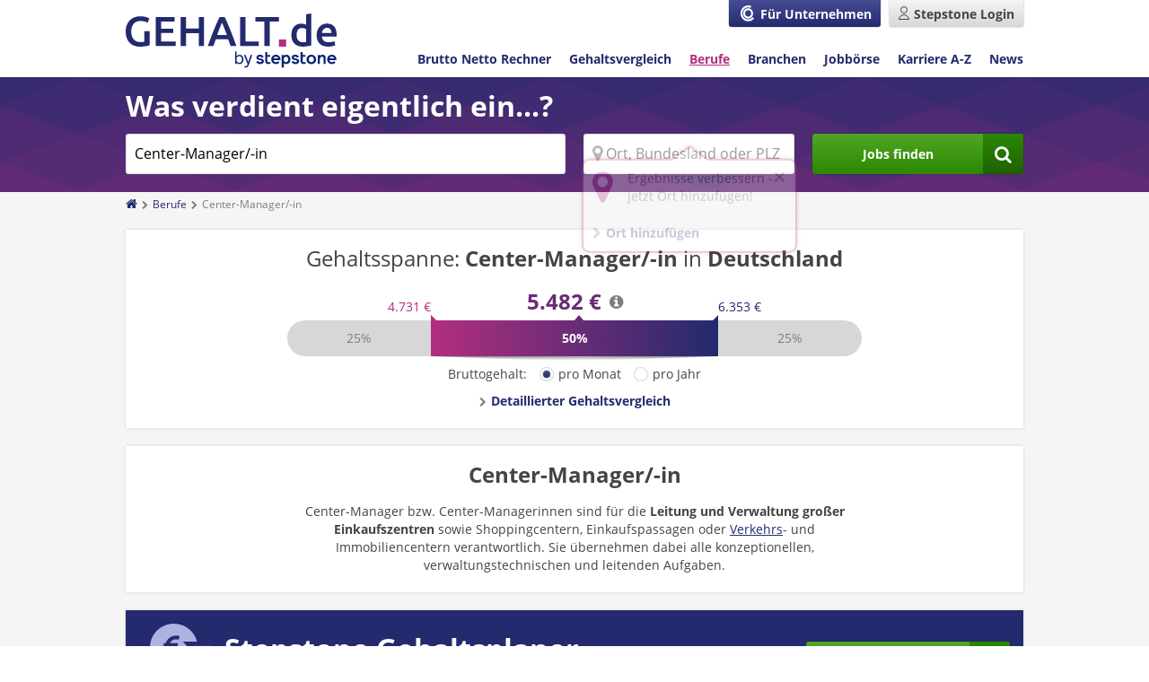

--- FILE ---
content_type: application/x-javascript;charset=utf-8
request_url: https://data-ssl.gehalt.de/id?d_visid_ver=5.5.0&d_fieldgroup=A&mcorgid=24D022CE527854F10A490D4D%40AdobeOrg&mid=25843012713270483584741183635402036723&ts=1769211034854
body_size: -41
content:
{"mid":"25843012713270483584741183635402036723"}